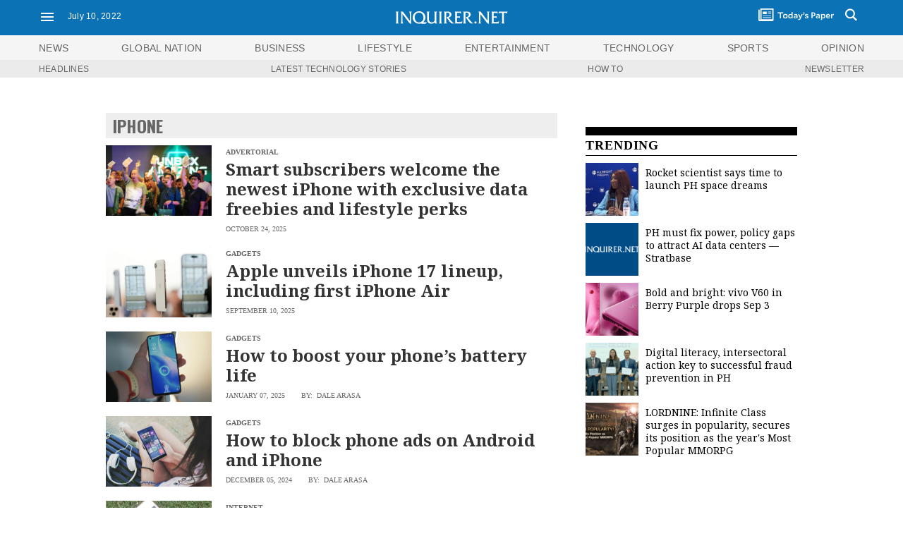

--- FILE ---
content_type: image/svg+xml
request_url: https://newsinfo.inquirer.net/landing2017/images/ch-like-us.svg
body_size: 410
content:
<svg xmlns="http://www.w3.org/2000/svg" width="84" height="26" viewBox="0 0 84 26"><defs><style>.cls-1{fill:#fff;}.cls-2{fill:#475994;}.cls-3{fill:#333;}</style></defs><title>article-like-us</title><g id="Layer_2" data-name="Layer 2"><g id="Layer_1-2" data-name="Layer 1"><rect class="cls-1" width="84" height="26"/><path class="cls-2" d="M9.18,4.5v17h17V4.5Zm11.33,5H19.15c-.44,0-.76.18-.76.63v.79h2.13L20.34,13h-2v5.67H16.26V13H14.84V10.88h1.42V9.51c0-1.43.75-2.18,2.45-2.18h1.8Z"/><path class="cls-3" d="M36.38,8.15h1.16V15.5h3.61v1H36.38Z"/><path class="cls-3" d="M43.24,9.15A.74.74,0,1,1,44,8.4.74.74,0,0,1,43.24,9.15Zm-.54,1.4h1.08v6H42.7Z"/><path class="cls-3" d="M47.31,13.91H47v2.64H45.88V7.84L47,7.44v5.65h.34l2.51-2.54h1.35v0l-2.93,2.88,3.13,3v0H49.94Z"/><path class="cls-3" d="M54.93,16.68a2.92,2.92,0,0,1-3.11-3.13,3,3,0,0,1,2.93-3.17c1.86,0,2.73,1.51,2.73,3.11a3.24,3.24,0,0,1,0,.48H52.94A2,2,0,0,0,55,15.69,4.29,4.29,0,0,0,57.25,15l0,0-.38,1.16A3.79,3.79,0,0,1,54.93,16.68Zm-2-3.51h3.48c-.1-1.08-.67-1.83-1.68-1.83A1.86,1.86,0,0,0,52.91,13.16Z"/><path class="cls-3" d="M65.75,15.42a2.59,2.59,0,0,1-2.13,1.25,2.1,2.1,0,0,1-2.11-2.34V10.55h1.09v3.67a1.29,1.29,0,0,0,1.33,1.48c.6,0,1.09-.28,1.82-1.08V10.55h1.09v6H65.75Z"/><path class="cls-3" d="M70.92,16.68a4.1,4.1,0,0,1-2.35-.73l-.23-1.3,0,0A4.41,4.41,0,0,0,71,15.71c.72,0,1.25-.31,1.25-.76s-.35-.7-1.63-1-2.08-.7-2.08-1.75.94-1.79,2.34-1.79a3.94,3.94,0,0,1,2,.55V12.1l0,0a4,4,0,0,0-2.05-.73c-.73,0-1.18.29-1.18.7s.38.67,1.6,1,2.11.72,2.11,1.85S72.31,16.68,70.92,16.68Z"/></g></g></svg>